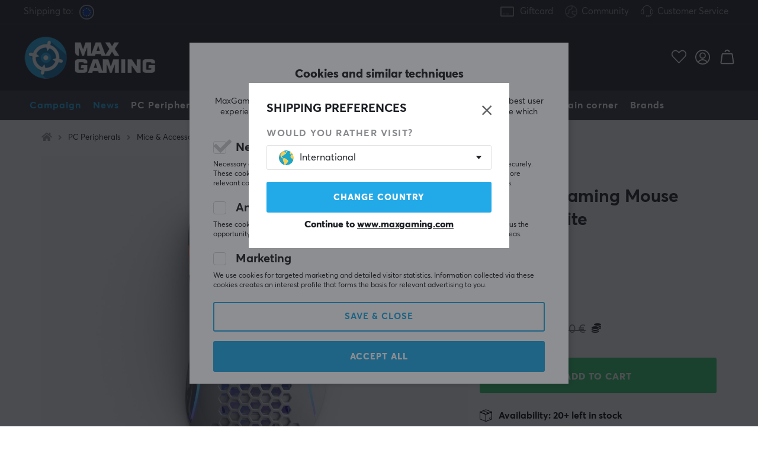

--- FILE ---
content_type: text/html; charset=utf-8
request_url: https://www.google.com/recaptcha/api2/anchor?ar=1&k=6LeL_VgcAAAAANDxfVgsAUWpaIMU1OcKy7PV52vU&co=aHR0cHM6Ly93d3cubWF4Z2FtaW5nLmNvbTo0NDM.&hl=en&v=7gg7H51Q-naNfhmCP3_R47ho&size=normal&anchor-ms=20000&execute-ms=30000&cb=83ehyabp4cx
body_size: 49960
content:
<!DOCTYPE HTML><html dir="ltr" lang="en"><head><meta http-equiv="Content-Type" content="text/html; charset=UTF-8">
<meta http-equiv="X-UA-Compatible" content="IE=edge">
<title>reCAPTCHA</title>
<style type="text/css">
/* cyrillic-ext */
@font-face {
  font-family: 'Roboto';
  font-style: normal;
  font-weight: 400;
  font-stretch: 100%;
  src: url(//fonts.gstatic.com/s/roboto/v48/KFO7CnqEu92Fr1ME7kSn66aGLdTylUAMa3GUBHMdazTgWw.woff2) format('woff2');
  unicode-range: U+0460-052F, U+1C80-1C8A, U+20B4, U+2DE0-2DFF, U+A640-A69F, U+FE2E-FE2F;
}
/* cyrillic */
@font-face {
  font-family: 'Roboto';
  font-style: normal;
  font-weight: 400;
  font-stretch: 100%;
  src: url(//fonts.gstatic.com/s/roboto/v48/KFO7CnqEu92Fr1ME7kSn66aGLdTylUAMa3iUBHMdazTgWw.woff2) format('woff2');
  unicode-range: U+0301, U+0400-045F, U+0490-0491, U+04B0-04B1, U+2116;
}
/* greek-ext */
@font-face {
  font-family: 'Roboto';
  font-style: normal;
  font-weight: 400;
  font-stretch: 100%;
  src: url(//fonts.gstatic.com/s/roboto/v48/KFO7CnqEu92Fr1ME7kSn66aGLdTylUAMa3CUBHMdazTgWw.woff2) format('woff2');
  unicode-range: U+1F00-1FFF;
}
/* greek */
@font-face {
  font-family: 'Roboto';
  font-style: normal;
  font-weight: 400;
  font-stretch: 100%;
  src: url(//fonts.gstatic.com/s/roboto/v48/KFO7CnqEu92Fr1ME7kSn66aGLdTylUAMa3-UBHMdazTgWw.woff2) format('woff2');
  unicode-range: U+0370-0377, U+037A-037F, U+0384-038A, U+038C, U+038E-03A1, U+03A3-03FF;
}
/* math */
@font-face {
  font-family: 'Roboto';
  font-style: normal;
  font-weight: 400;
  font-stretch: 100%;
  src: url(//fonts.gstatic.com/s/roboto/v48/KFO7CnqEu92Fr1ME7kSn66aGLdTylUAMawCUBHMdazTgWw.woff2) format('woff2');
  unicode-range: U+0302-0303, U+0305, U+0307-0308, U+0310, U+0312, U+0315, U+031A, U+0326-0327, U+032C, U+032F-0330, U+0332-0333, U+0338, U+033A, U+0346, U+034D, U+0391-03A1, U+03A3-03A9, U+03B1-03C9, U+03D1, U+03D5-03D6, U+03F0-03F1, U+03F4-03F5, U+2016-2017, U+2034-2038, U+203C, U+2040, U+2043, U+2047, U+2050, U+2057, U+205F, U+2070-2071, U+2074-208E, U+2090-209C, U+20D0-20DC, U+20E1, U+20E5-20EF, U+2100-2112, U+2114-2115, U+2117-2121, U+2123-214F, U+2190, U+2192, U+2194-21AE, U+21B0-21E5, U+21F1-21F2, U+21F4-2211, U+2213-2214, U+2216-22FF, U+2308-230B, U+2310, U+2319, U+231C-2321, U+2336-237A, U+237C, U+2395, U+239B-23B7, U+23D0, U+23DC-23E1, U+2474-2475, U+25AF, U+25B3, U+25B7, U+25BD, U+25C1, U+25CA, U+25CC, U+25FB, U+266D-266F, U+27C0-27FF, U+2900-2AFF, U+2B0E-2B11, U+2B30-2B4C, U+2BFE, U+3030, U+FF5B, U+FF5D, U+1D400-1D7FF, U+1EE00-1EEFF;
}
/* symbols */
@font-face {
  font-family: 'Roboto';
  font-style: normal;
  font-weight: 400;
  font-stretch: 100%;
  src: url(//fonts.gstatic.com/s/roboto/v48/KFO7CnqEu92Fr1ME7kSn66aGLdTylUAMaxKUBHMdazTgWw.woff2) format('woff2');
  unicode-range: U+0001-000C, U+000E-001F, U+007F-009F, U+20DD-20E0, U+20E2-20E4, U+2150-218F, U+2190, U+2192, U+2194-2199, U+21AF, U+21E6-21F0, U+21F3, U+2218-2219, U+2299, U+22C4-22C6, U+2300-243F, U+2440-244A, U+2460-24FF, U+25A0-27BF, U+2800-28FF, U+2921-2922, U+2981, U+29BF, U+29EB, U+2B00-2BFF, U+4DC0-4DFF, U+FFF9-FFFB, U+10140-1018E, U+10190-1019C, U+101A0, U+101D0-101FD, U+102E0-102FB, U+10E60-10E7E, U+1D2C0-1D2D3, U+1D2E0-1D37F, U+1F000-1F0FF, U+1F100-1F1AD, U+1F1E6-1F1FF, U+1F30D-1F30F, U+1F315, U+1F31C, U+1F31E, U+1F320-1F32C, U+1F336, U+1F378, U+1F37D, U+1F382, U+1F393-1F39F, U+1F3A7-1F3A8, U+1F3AC-1F3AF, U+1F3C2, U+1F3C4-1F3C6, U+1F3CA-1F3CE, U+1F3D4-1F3E0, U+1F3ED, U+1F3F1-1F3F3, U+1F3F5-1F3F7, U+1F408, U+1F415, U+1F41F, U+1F426, U+1F43F, U+1F441-1F442, U+1F444, U+1F446-1F449, U+1F44C-1F44E, U+1F453, U+1F46A, U+1F47D, U+1F4A3, U+1F4B0, U+1F4B3, U+1F4B9, U+1F4BB, U+1F4BF, U+1F4C8-1F4CB, U+1F4D6, U+1F4DA, U+1F4DF, U+1F4E3-1F4E6, U+1F4EA-1F4ED, U+1F4F7, U+1F4F9-1F4FB, U+1F4FD-1F4FE, U+1F503, U+1F507-1F50B, U+1F50D, U+1F512-1F513, U+1F53E-1F54A, U+1F54F-1F5FA, U+1F610, U+1F650-1F67F, U+1F687, U+1F68D, U+1F691, U+1F694, U+1F698, U+1F6AD, U+1F6B2, U+1F6B9-1F6BA, U+1F6BC, U+1F6C6-1F6CF, U+1F6D3-1F6D7, U+1F6E0-1F6EA, U+1F6F0-1F6F3, U+1F6F7-1F6FC, U+1F700-1F7FF, U+1F800-1F80B, U+1F810-1F847, U+1F850-1F859, U+1F860-1F887, U+1F890-1F8AD, U+1F8B0-1F8BB, U+1F8C0-1F8C1, U+1F900-1F90B, U+1F93B, U+1F946, U+1F984, U+1F996, U+1F9E9, U+1FA00-1FA6F, U+1FA70-1FA7C, U+1FA80-1FA89, U+1FA8F-1FAC6, U+1FACE-1FADC, U+1FADF-1FAE9, U+1FAF0-1FAF8, U+1FB00-1FBFF;
}
/* vietnamese */
@font-face {
  font-family: 'Roboto';
  font-style: normal;
  font-weight: 400;
  font-stretch: 100%;
  src: url(//fonts.gstatic.com/s/roboto/v48/KFO7CnqEu92Fr1ME7kSn66aGLdTylUAMa3OUBHMdazTgWw.woff2) format('woff2');
  unicode-range: U+0102-0103, U+0110-0111, U+0128-0129, U+0168-0169, U+01A0-01A1, U+01AF-01B0, U+0300-0301, U+0303-0304, U+0308-0309, U+0323, U+0329, U+1EA0-1EF9, U+20AB;
}
/* latin-ext */
@font-face {
  font-family: 'Roboto';
  font-style: normal;
  font-weight: 400;
  font-stretch: 100%;
  src: url(//fonts.gstatic.com/s/roboto/v48/KFO7CnqEu92Fr1ME7kSn66aGLdTylUAMa3KUBHMdazTgWw.woff2) format('woff2');
  unicode-range: U+0100-02BA, U+02BD-02C5, U+02C7-02CC, U+02CE-02D7, U+02DD-02FF, U+0304, U+0308, U+0329, U+1D00-1DBF, U+1E00-1E9F, U+1EF2-1EFF, U+2020, U+20A0-20AB, U+20AD-20C0, U+2113, U+2C60-2C7F, U+A720-A7FF;
}
/* latin */
@font-face {
  font-family: 'Roboto';
  font-style: normal;
  font-weight: 400;
  font-stretch: 100%;
  src: url(//fonts.gstatic.com/s/roboto/v48/KFO7CnqEu92Fr1ME7kSn66aGLdTylUAMa3yUBHMdazQ.woff2) format('woff2');
  unicode-range: U+0000-00FF, U+0131, U+0152-0153, U+02BB-02BC, U+02C6, U+02DA, U+02DC, U+0304, U+0308, U+0329, U+2000-206F, U+20AC, U+2122, U+2191, U+2193, U+2212, U+2215, U+FEFF, U+FFFD;
}
/* cyrillic-ext */
@font-face {
  font-family: 'Roboto';
  font-style: normal;
  font-weight: 500;
  font-stretch: 100%;
  src: url(//fonts.gstatic.com/s/roboto/v48/KFO7CnqEu92Fr1ME7kSn66aGLdTylUAMa3GUBHMdazTgWw.woff2) format('woff2');
  unicode-range: U+0460-052F, U+1C80-1C8A, U+20B4, U+2DE0-2DFF, U+A640-A69F, U+FE2E-FE2F;
}
/* cyrillic */
@font-face {
  font-family: 'Roboto';
  font-style: normal;
  font-weight: 500;
  font-stretch: 100%;
  src: url(//fonts.gstatic.com/s/roboto/v48/KFO7CnqEu92Fr1ME7kSn66aGLdTylUAMa3iUBHMdazTgWw.woff2) format('woff2');
  unicode-range: U+0301, U+0400-045F, U+0490-0491, U+04B0-04B1, U+2116;
}
/* greek-ext */
@font-face {
  font-family: 'Roboto';
  font-style: normal;
  font-weight: 500;
  font-stretch: 100%;
  src: url(//fonts.gstatic.com/s/roboto/v48/KFO7CnqEu92Fr1ME7kSn66aGLdTylUAMa3CUBHMdazTgWw.woff2) format('woff2');
  unicode-range: U+1F00-1FFF;
}
/* greek */
@font-face {
  font-family: 'Roboto';
  font-style: normal;
  font-weight: 500;
  font-stretch: 100%;
  src: url(//fonts.gstatic.com/s/roboto/v48/KFO7CnqEu92Fr1ME7kSn66aGLdTylUAMa3-UBHMdazTgWw.woff2) format('woff2');
  unicode-range: U+0370-0377, U+037A-037F, U+0384-038A, U+038C, U+038E-03A1, U+03A3-03FF;
}
/* math */
@font-face {
  font-family: 'Roboto';
  font-style: normal;
  font-weight: 500;
  font-stretch: 100%;
  src: url(//fonts.gstatic.com/s/roboto/v48/KFO7CnqEu92Fr1ME7kSn66aGLdTylUAMawCUBHMdazTgWw.woff2) format('woff2');
  unicode-range: U+0302-0303, U+0305, U+0307-0308, U+0310, U+0312, U+0315, U+031A, U+0326-0327, U+032C, U+032F-0330, U+0332-0333, U+0338, U+033A, U+0346, U+034D, U+0391-03A1, U+03A3-03A9, U+03B1-03C9, U+03D1, U+03D5-03D6, U+03F0-03F1, U+03F4-03F5, U+2016-2017, U+2034-2038, U+203C, U+2040, U+2043, U+2047, U+2050, U+2057, U+205F, U+2070-2071, U+2074-208E, U+2090-209C, U+20D0-20DC, U+20E1, U+20E5-20EF, U+2100-2112, U+2114-2115, U+2117-2121, U+2123-214F, U+2190, U+2192, U+2194-21AE, U+21B0-21E5, U+21F1-21F2, U+21F4-2211, U+2213-2214, U+2216-22FF, U+2308-230B, U+2310, U+2319, U+231C-2321, U+2336-237A, U+237C, U+2395, U+239B-23B7, U+23D0, U+23DC-23E1, U+2474-2475, U+25AF, U+25B3, U+25B7, U+25BD, U+25C1, U+25CA, U+25CC, U+25FB, U+266D-266F, U+27C0-27FF, U+2900-2AFF, U+2B0E-2B11, U+2B30-2B4C, U+2BFE, U+3030, U+FF5B, U+FF5D, U+1D400-1D7FF, U+1EE00-1EEFF;
}
/* symbols */
@font-face {
  font-family: 'Roboto';
  font-style: normal;
  font-weight: 500;
  font-stretch: 100%;
  src: url(//fonts.gstatic.com/s/roboto/v48/KFO7CnqEu92Fr1ME7kSn66aGLdTylUAMaxKUBHMdazTgWw.woff2) format('woff2');
  unicode-range: U+0001-000C, U+000E-001F, U+007F-009F, U+20DD-20E0, U+20E2-20E4, U+2150-218F, U+2190, U+2192, U+2194-2199, U+21AF, U+21E6-21F0, U+21F3, U+2218-2219, U+2299, U+22C4-22C6, U+2300-243F, U+2440-244A, U+2460-24FF, U+25A0-27BF, U+2800-28FF, U+2921-2922, U+2981, U+29BF, U+29EB, U+2B00-2BFF, U+4DC0-4DFF, U+FFF9-FFFB, U+10140-1018E, U+10190-1019C, U+101A0, U+101D0-101FD, U+102E0-102FB, U+10E60-10E7E, U+1D2C0-1D2D3, U+1D2E0-1D37F, U+1F000-1F0FF, U+1F100-1F1AD, U+1F1E6-1F1FF, U+1F30D-1F30F, U+1F315, U+1F31C, U+1F31E, U+1F320-1F32C, U+1F336, U+1F378, U+1F37D, U+1F382, U+1F393-1F39F, U+1F3A7-1F3A8, U+1F3AC-1F3AF, U+1F3C2, U+1F3C4-1F3C6, U+1F3CA-1F3CE, U+1F3D4-1F3E0, U+1F3ED, U+1F3F1-1F3F3, U+1F3F5-1F3F7, U+1F408, U+1F415, U+1F41F, U+1F426, U+1F43F, U+1F441-1F442, U+1F444, U+1F446-1F449, U+1F44C-1F44E, U+1F453, U+1F46A, U+1F47D, U+1F4A3, U+1F4B0, U+1F4B3, U+1F4B9, U+1F4BB, U+1F4BF, U+1F4C8-1F4CB, U+1F4D6, U+1F4DA, U+1F4DF, U+1F4E3-1F4E6, U+1F4EA-1F4ED, U+1F4F7, U+1F4F9-1F4FB, U+1F4FD-1F4FE, U+1F503, U+1F507-1F50B, U+1F50D, U+1F512-1F513, U+1F53E-1F54A, U+1F54F-1F5FA, U+1F610, U+1F650-1F67F, U+1F687, U+1F68D, U+1F691, U+1F694, U+1F698, U+1F6AD, U+1F6B2, U+1F6B9-1F6BA, U+1F6BC, U+1F6C6-1F6CF, U+1F6D3-1F6D7, U+1F6E0-1F6EA, U+1F6F0-1F6F3, U+1F6F7-1F6FC, U+1F700-1F7FF, U+1F800-1F80B, U+1F810-1F847, U+1F850-1F859, U+1F860-1F887, U+1F890-1F8AD, U+1F8B0-1F8BB, U+1F8C0-1F8C1, U+1F900-1F90B, U+1F93B, U+1F946, U+1F984, U+1F996, U+1F9E9, U+1FA00-1FA6F, U+1FA70-1FA7C, U+1FA80-1FA89, U+1FA8F-1FAC6, U+1FACE-1FADC, U+1FADF-1FAE9, U+1FAF0-1FAF8, U+1FB00-1FBFF;
}
/* vietnamese */
@font-face {
  font-family: 'Roboto';
  font-style: normal;
  font-weight: 500;
  font-stretch: 100%;
  src: url(//fonts.gstatic.com/s/roboto/v48/KFO7CnqEu92Fr1ME7kSn66aGLdTylUAMa3OUBHMdazTgWw.woff2) format('woff2');
  unicode-range: U+0102-0103, U+0110-0111, U+0128-0129, U+0168-0169, U+01A0-01A1, U+01AF-01B0, U+0300-0301, U+0303-0304, U+0308-0309, U+0323, U+0329, U+1EA0-1EF9, U+20AB;
}
/* latin-ext */
@font-face {
  font-family: 'Roboto';
  font-style: normal;
  font-weight: 500;
  font-stretch: 100%;
  src: url(//fonts.gstatic.com/s/roboto/v48/KFO7CnqEu92Fr1ME7kSn66aGLdTylUAMa3KUBHMdazTgWw.woff2) format('woff2');
  unicode-range: U+0100-02BA, U+02BD-02C5, U+02C7-02CC, U+02CE-02D7, U+02DD-02FF, U+0304, U+0308, U+0329, U+1D00-1DBF, U+1E00-1E9F, U+1EF2-1EFF, U+2020, U+20A0-20AB, U+20AD-20C0, U+2113, U+2C60-2C7F, U+A720-A7FF;
}
/* latin */
@font-face {
  font-family: 'Roboto';
  font-style: normal;
  font-weight: 500;
  font-stretch: 100%;
  src: url(//fonts.gstatic.com/s/roboto/v48/KFO7CnqEu92Fr1ME7kSn66aGLdTylUAMa3yUBHMdazQ.woff2) format('woff2');
  unicode-range: U+0000-00FF, U+0131, U+0152-0153, U+02BB-02BC, U+02C6, U+02DA, U+02DC, U+0304, U+0308, U+0329, U+2000-206F, U+20AC, U+2122, U+2191, U+2193, U+2212, U+2215, U+FEFF, U+FFFD;
}
/* cyrillic-ext */
@font-face {
  font-family: 'Roboto';
  font-style: normal;
  font-weight: 900;
  font-stretch: 100%;
  src: url(//fonts.gstatic.com/s/roboto/v48/KFO7CnqEu92Fr1ME7kSn66aGLdTylUAMa3GUBHMdazTgWw.woff2) format('woff2');
  unicode-range: U+0460-052F, U+1C80-1C8A, U+20B4, U+2DE0-2DFF, U+A640-A69F, U+FE2E-FE2F;
}
/* cyrillic */
@font-face {
  font-family: 'Roboto';
  font-style: normal;
  font-weight: 900;
  font-stretch: 100%;
  src: url(//fonts.gstatic.com/s/roboto/v48/KFO7CnqEu92Fr1ME7kSn66aGLdTylUAMa3iUBHMdazTgWw.woff2) format('woff2');
  unicode-range: U+0301, U+0400-045F, U+0490-0491, U+04B0-04B1, U+2116;
}
/* greek-ext */
@font-face {
  font-family: 'Roboto';
  font-style: normal;
  font-weight: 900;
  font-stretch: 100%;
  src: url(//fonts.gstatic.com/s/roboto/v48/KFO7CnqEu92Fr1ME7kSn66aGLdTylUAMa3CUBHMdazTgWw.woff2) format('woff2');
  unicode-range: U+1F00-1FFF;
}
/* greek */
@font-face {
  font-family: 'Roboto';
  font-style: normal;
  font-weight: 900;
  font-stretch: 100%;
  src: url(//fonts.gstatic.com/s/roboto/v48/KFO7CnqEu92Fr1ME7kSn66aGLdTylUAMa3-UBHMdazTgWw.woff2) format('woff2');
  unicode-range: U+0370-0377, U+037A-037F, U+0384-038A, U+038C, U+038E-03A1, U+03A3-03FF;
}
/* math */
@font-face {
  font-family: 'Roboto';
  font-style: normal;
  font-weight: 900;
  font-stretch: 100%;
  src: url(//fonts.gstatic.com/s/roboto/v48/KFO7CnqEu92Fr1ME7kSn66aGLdTylUAMawCUBHMdazTgWw.woff2) format('woff2');
  unicode-range: U+0302-0303, U+0305, U+0307-0308, U+0310, U+0312, U+0315, U+031A, U+0326-0327, U+032C, U+032F-0330, U+0332-0333, U+0338, U+033A, U+0346, U+034D, U+0391-03A1, U+03A3-03A9, U+03B1-03C9, U+03D1, U+03D5-03D6, U+03F0-03F1, U+03F4-03F5, U+2016-2017, U+2034-2038, U+203C, U+2040, U+2043, U+2047, U+2050, U+2057, U+205F, U+2070-2071, U+2074-208E, U+2090-209C, U+20D0-20DC, U+20E1, U+20E5-20EF, U+2100-2112, U+2114-2115, U+2117-2121, U+2123-214F, U+2190, U+2192, U+2194-21AE, U+21B0-21E5, U+21F1-21F2, U+21F4-2211, U+2213-2214, U+2216-22FF, U+2308-230B, U+2310, U+2319, U+231C-2321, U+2336-237A, U+237C, U+2395, U+239B-23B7, U+23D0, U+23DC-23E1, U+2474-2475, U+25AF, U+25B3, U+25B7, U+25BD, U+25C1, U+25CA, U+25CC, U+25FB, U+266D-266F, U+27C0-27FF, U+2900-2AFF, U+2B0E-2B11, U+2B30-2B4C, U+2BFE, U+3030, U+FF5B, U+FF5D, U+1D400-1D7FF, U+1EE00-1EEFF;
}
/* symbols */
@font-face {
  font-family: 'Roboto';
  font-style: normal;
  font-weight: 900;
  font-stretch: 100%;
  src: url(//fonts.gstatic.com/s/roboto/v48/KFO7CnqEu92Fr1ME7kSn66aGLdTylUAMaxKUBHMdazTgWw.woff2) format('woff2');
  unicode-range: U+0001-000C, U+000E-001F, U+007F-009F, U+20DD-20E0, U+20E2-20E4, U+2150-218F, U+2190, U+2192, U+2194-2199, U+21AF, U+21E6-21F0, U+21F3, U+2218-2219, U+2299, U+22C4-22C6, U+2300-243F, U+2440-244A, U+2460-24FF, U+25A0-27BF, U+2800-28FF, U+2921-2922, U+2981, U+29BF, U+29EB, U+2B00-2BFF, U+4DC0-4DFF, U+FFF9-FFFB, U+10140-1018E, U+10190-1019C, U+101A0, U+101D0-101FD, U+102E0-102FB, U+10E60-10E7E, U+1D2C0-1D2D3, U+1D2E0-1D37F, U+1F000-1F0FF, U+1F100-1F1AD, U+1F1E6-1F1FF, U+1F30D-1F30F, U+1F315, U+1F31C, U+1F31E, U+1F320-1F32C, U+1F336, U+1F378, U+1F37D, U+1F382, U+1F393-1F39F, U+1F3A7-1F3A8, U+1F3AC-1F3AF, U+1F3C2, U+1F3C4-1F3C6, U+1F3CA-1F3CE, U+1F3D4-1F3E0, U+1F3ED, U+1F3F1-1F3F3, U+1F3F5-1F3F7, U+1F408, U+1F415, U+1F41F, U+1F426, U+1F43F, U+1F441-1F442, U+1F444, U+1F446-1F449, U+1F44C-1F44E, U+1F453, U+1F46A, U+1F47D, U+1F4A3, U+1F4B0, U+1F4B3, U+1F4B9, U+1F4BB, U+1F4BF, U+1F4C8-1F4CB, U+1F4D6, U+1F4DA, U+1F4DF, U+1F4E3-1F4E6, U+1F4EA-1F4ED, U+1F4F7, U+1F4F9-1F4FB, U+1F4FD-1F4FE, U+1F503, U+1F507-1F50B, U+1F50D, U+1F512-1F513, U+1F53E-1F54A, U+1F54F-1F5FA, U+1F610, U+1F650-1F67F, U+1F687, U+1F68D, U+1F691, U+1F694, U+1F698, U+1F6AD, U+1F6B2, U+1F6B9-1F6BA, U+1F6BC, U+1F6C6-1F6CF, U+1F6D3-1F6D7, U+1F6E0-1F6EA, U+1F6F0-1F6F3, U+1F6F7-1F6FC, U+1F700-1F7FF, U+1F800-1F80B, U+1F810-1F847, U+1F850-1F859, U+1F860-1F887, U+1F890-1F8AD, U+1F8B0-1F8BB, U+1F8C0-1F8C1, U+1F900-1F90B, U+1F93B, U+1F946, U+1F984, U+1F996, U+1F9E9, U+1FA00-1FA6F, U+1FA70-1FA7C, U+1FA80-1FA89, U+1FA8F-1FAC6, U+1FACE-1FADC, U+1FADF-1FAE9, U+1FAF0-1FAF8, U+1FB00-1FBFF;
}
/* vietnamese */
@font-face {
  font-family: 'Roboto';
  font-style: normal;
  font-weight: 900;
  font-stretch: 100%;
  src: url(//fonts.gstatic.com/s/roboto/v48/KFO7CnqEu92Fr1ME7kSn66aGLdTylUAMa3OUBHMdazTgWw.woff2) format('woff2');
  unicode-range: U+0102-0103, U+0110-0111, U+0128-0129, U+0168-0169, U+01A0-01A1, U+01AF-01B0, U+0300-0301, U+0303-0304, U+0308-0309, U+0323, U+0329, U+1EA0-1EF9, U+20AB;
}
/* latin-ext */
@font-face {
  font-family: 'Roboto';
  font-style: normal;
  font-weight: 900;
  font-stretch: 100%;
  src: url(//fonts.gstatic.com/s/roboto/v48/KFO7CnqEu92Fr1ME7kSn66aGLdTylUAMa3KUBHMdazTgWw.woff2) format('woff2');
  unicode-range: U+0100-02BA, U+02BD-02C5, U+02C7-02CC, U+02CE-02D7, U+02DD-02FF, U+0304, U+0308, U+0329, U+1D00-1DBF, U+1E00-1E9F, U+1EF2-1EFF, U+2020, U+20A0-20AB, U+20AD-20C0, U+2113, U+2C60-2C7F, U+A720-A7FF;
}
/* latin */
@font-face {
  font-family: 'Roboto';
  font-style: normal;
  font-weight: 900;
  font-stretch: 100%;
  src: url(//fonts.gstatic.com/s/roboto/v48/KFO7CnqEu92Fr1ME7kSn66aGLdTylUAMa3yUBHMdazQ.woff2) format('woff2');
  unicode-range: U+0000-00FF, U+0131, U+0152-0153, U+02BB-02BC, U+02C6, U+02DA, U+02DC, U+0304, U+0308, U+0329, U+2000-206F, U+20AC, U+2122, U+2191, U+2193, U+2212, U+2215, U+FEFF, U+FFFD;
}

</style>
<link rel="stylesheet" type="text/css" href="https://www.gstatic.com/recaptcha/releases/7gg7H51Q-naNfhmCP3_R47ho/styles__ltr.css">
<script nonce="WSl4MXmpZ-95wSdkjfvZ_Q" type="text/javascript">window['__recaptcha_api'] = 'https://www.google.com/recaptcha/api2/';</script>
<script type="text/javascript" src="https://www.gstatic.com/recaptcha/releases/7gg7H51Q-naNfhmCP3_R47ho/recaptcha__en.js" nonce="WSl4MXmpZ-95wSdkjfvZ_Q">
      
    </script></head>
<body><div id="rc-anchor-alert" class="rc-anchor-alert"></div>
<input type="hidden" id="recaptcha-token" value="[base64]">
<script type="text/javascript" nonce="WSl4MXmpZ-95wSdkjfvZ_Q">
      recaptcha.anchor.Main.init("[\x22ainput\x22,[\x22bgdata\x22,\x22\x22,\[base64]/[base64]/UltIKytdPWE6KGE8MjA0OD9SW0grK109YT4+NnwxOTI6KChhJjY0NTEyKT09NTUyOTYmJnErMTxoLmxlbmd0aCYmKGguY2hhckNvZGVBdChxKzEpJjY0NTEyKT09NTYzMjA/[base64]/MjU1OlI/[base64]/[base64]/[base64]/[base64]/[base64]/[base64]/[base64]/[base64]/[base64]/[base64]\x22,\[base64]\\u003d\x22,\x22wo9aw7kmAXAow4AfZTPCusO9ER1fwobDrjLDssKnwp/CuMK/wpXDr8K+EcKhYcKJwrkYKAdLHRjCj8KZQcOVX8KnJsKuwq/[base64]/CqGDDvkXCncKkZsOMwqhgQMKqw6c+Z8O/[base64]/DlsK1CQ7CnzAZBcOcw4XDu8Kkc0HDq2PCgcKsFcOjHW7DtMO/[base64]/[base64]/RMOXwrQmA8KdFV4jSsOYw4DDh8OVw4PCp3LCu8KKwpnDt3rDtU3DoDjDkcKqLHHDtSzCnzXDsANvwr9mwpFmwo7DliMXwpXCr2Vfw4jDkQrCg0bCtUPDkcK0w7kYw5nDhMKIEjjCjlnDnTJsN1LCvcO3wqfCuMOTN8Khw7kVwrDDvTARw4/CtEFVScKJw4TCv8KjSsKew4wbwrrDvMOKasK5w67Chx/Cl8OtD05aVAVWw7jChzDCoMKVwo5Qw63ChMKdwo3Cu8Onw6l1Dy4SwrkkwpkqJSoEZcKcc2jCoTx/[base64]/CrMO1w4vDjArCtl81w70ecDfCggVMasO7w4hMw6fDkcK7YQgsHcOCLcO/[base64]/[base64]/[base64]/CjcOFXcO6w7Y/[base64]/[base64]/wrrDhRsJw5nDmMKpw4jDsMKyw4MAwpnCv8OpwplgIkJSKmUtaATCgx5ONkcvUwE+wrYTw6pkeMKUw5gTK2PDmcOkQ8Ojw7UTw7VSwrrCu8KLOHdFdhfDtGwgw53CjygrwoDDucONT8OtDzjDsMKJYF/DtkAQU3rDqcKww7AKRsO7wrMWw7gxwqJyw4zCv8Kye8Oawo0Ww6EvZsOdI8KbwrnDosKCJlN+w5vCr149LW18RsKwaidQwrvDvUPCmAZva8OSY8KiM2HClk/DpcOGw4zChMO6w4EuJAPCtRh8w4ZnWAoTJsKGfkp1A1PCtBVKXAt6V2VFelMFFgvDlUE4H8K8wr1fw4TCv8KqFcOdw7obwrh6WlDCq8O3wpRsGyfCvhF1wr3Dl8KFK8O0wrtpBsKrwp/Dp8Kow5PDvTnDnsKswpZPYj/DnsKWTMKwAMKibyFUIwAXEmnCrMKTw5LCnjjDhsKGwpVOBMODwr9EH8K1a8OKFsODPFjCpxPCscKqSzTCmcK2NGxkXMKqeEt2bcO+DzjDo8K3w5Iww5TCicKqwqIXwrI9w5PDiXrDjX/CnsKEOsKcUR/CkMKKDkvCsMKBcsODw6s3w7pqbk4Yw6U7HDfCgcKgw7fDml5GwrV5b8KQGMO9PMKewrc/D1RVw5vDtMKXR8Kcw5fCqsOhTWZ8QsOfw5XDg8KWwqDCmsKfHWTCisOXw73Cg1PDvSXDqgkddwHDnsOAwqghJ8K8w7B6NcOKYsOiw4IiHynCvFnCpGvDhDnCicOxG1TDhCIMwqzDtTDCv8KKDy9nwovCpMOhw7h/[base64]/DtgAMBcKCXMKpbwMSw6DDjzxWc8K+w7hLwpgUwodnwpo2w6XCmsOZbsKUDsOkK09EwqJiw4lqw5/Di0x4RV/DqgJ8LBYcw49eIE42woBQHF7DnsOfTh8QNhFtw7TCu0FTfMK6wrYqw5LCncKvFVMww5zDkCpWw7UANH/Ctm5qEMOvw5dFw6TCn8KIesODEi/DjWh4wrvCmMKUaHl/[base64]/CqELDlG5DLMKEKBUlw6wXDQ96eMOCwo/Cl8OnT8K0wpHCoEFFwoJ/[base64]/CmkvCisKAMABfQcKJFgTCinTCs3xuYgY0w7zCi8KkwovCgVvDhcO0wpEgf8Oiw6XCjF/CssKpQ8K/w6cjHsKswpHDvGHDuBLCp8KTwrDCmjvDmsKxRsOFw6bCiHRpA8K0wodpNsOCQSptQ8Kwwqs1wpdsw5jDvU0qwpjDoHZlLVM4NcKjIhQZGnzDgkNOcwpQIC0UOWfDoTDCrFPCqC7DqcKccTPClSXDk1Acw7/DsSNRwoE5wpnCjW/DvXJNbGHCnnAAwrLDjEnDgcO4UD3CvlBKw6shGWjDg8Otw6BLw4rDvAoFLD46wqYYesOVPF3CusOnw4wwUcKeH8Okw5MIwqV+wp9sw5DCvMK4VjrChR7CnMOMacOYw48fw7PDlsO1wqTDnQTCuWTDinkeO8K/w6UZwoZMw68Df8KeQsO2wpPDnMOqTxDCjwHDisOmw6PCmFnCrsK9wpldwoB3wpoUwqdgcsO/XVXCrsOdZE0TBMKlw6hUQ00hwoUMw7PDtmVTWcKIwqQ/w7JaDMOifMKkwrjDmsKfRnHCviLChVjDqsOlKMKaw4EcFRfClDHCisOuwrPCjsKhw6fCnHDCg8KIwq3DgsOLw6zCl8OdH8KVVBAhKhfCusOaw4nDlSZTcj53NMOmfjYVwq3DqRfDusOAwqLDgsK+w4/DjRPDkho4w7rCkj3DlkQ7w5rCq8KKYcKcw63DlsOowp8Twottw6HCqEcuw7lhw4lQS8KUwr3Dr8OqD8KwwozCqBTCv8Knw4nCq8Kxc23CpsONw51Ew6F+w7Njw7IBw6HCq33CgsKfw6TDr8O/[base64]/[base64]/Cj1/CqcKHYsOwaA0kwpsTbMKrUx7CqBAWW8OBCcKdVMKDR8OTw53DksOvw7fClcOgDMOfb8OWw6PCgkMYwr7DuyfDisKDTUjDnEcFMsO2UcOFworCvxYCf8KddcObwoYQa8O/[base64]/DnFlwo7DigPCrcO3w5rCnS/DjcOqVMOsBMKZw54MZEMCw6lzwrI+YDrDgVzCin/Dng3CsAbDpMKfdcOaw60EwrvDvGbDgcKYwp1ywqPDoMO/[base64]/DkHLCqcOow63CjXBHwpoWDwhwIcOEEU3DinIec1LDj8KTwovCjsKcfj/DksOYw68SJsKcw5rDhsOkw6fCscKwdMOlw4l1w6wTwpnCpcKrwr/Cu8KhworDlcOKwrvCp0ZGJR/CjcOwbMKjJQ1LwoFhwrPCuMKIw4bDhRzDhcKaw4fDtydVDWNSNXXCt0DCmsODwp1jwog/LMKTwo/CusOFw4s6w4gOw6sywpdRw75ICMOwBsKCEcO6UcKaw78fE8OXXMO3wobDgQrCtMO4CXzCgcK0w4BBwqdjUUV8eDDDoEN2woPDo8OqR0IJwqfClijCtAQudsKtc211JhkfKMOuVVZlesO5EcOYVmzCmsOMLV3DmMKzw5B1R1bCo8KOwp3Ds3bDq0/DlHVew7nChcK2DsOqQ8KuXVnDqsOdTsO/wqDDmD7Cuy4AwpLClcKQw4nCuSnDmFbDvsOkSMKvJUwbL8Kzw47CgsKHwrFuwpvDqsOWecKaw7ZqwpJFUyXDhMO2w40jbXZ2wo9yLhTClwXCoSHCvDRWw7YxWMKqwovDkD9kwoBsP1/DlQTCksO8OF9MwqMUYMKqw54/BcOCwpM3XVfDolLDsh8gw6rDpsKiwrQAw6N9dDbDiMO6woLDkSMMwqLCqA3Dp8OYPkFUw6JlD8OxwrVQM8OMcMKbAsKvwq3CmsK0wrAONcKzw7s8KzbClTkvNXvDoh9ma8KZLsO/OC8Xw5lYworDjsOQRcOuw5nCicOzW8OjU8OiXsKnwpnDm3XCsjIDGSIYwrLDlMK3K8Kdwo/[base64]/[base64]/[base64]/[base64]/[base64]/[base64]/w7LDm23DnylLw5EEKMKOAMOIECIQwoDDtCHDo8OaKnnCsm1QwonDjcKgwpY4L8OsbnrCusK0WHXCt2h1asK6J8KcwqnDvMKdZMOcN8OLEnFJwofCkMKYwr/DjMKfZQjDkcO9w45UCMKRw6TDgsKtw5haOjXCi8OQIl47WyHDnMOBw6jCpMKZbGpxWcOlG8Ovwp0hwrtBfXHDpsOqwpoXw5TCv33DsW/DncKlVcKsRyM/[base64]/Co2BZHMOpPsKiYcOLG8KHWMKEw5RQPktIZjTCg8OvOzzCocKdwoTDpz3CmcK5w6kla17CsUTCl3lGwqMcZsKif8O8wp9ecUMBVMKWwoB/BMKaQx/[base64]/wr8XYSnCj8KwwqlRd8KKwpQBQsKYwrc7wpfCiyl4EMKswpzCpcOiw7ZjwrfDoDjDkU8BEkwqXUnDvsKiw49Gf0wYw7rDiMK1w4/CoEPCrcOyXykRwq7DnG0BHsKwwq/DncOncsOkJcOAwprDs11FNU/[base64]/Dil3DicKvZSXDv0XCusOXeMKpZ8OZwr3Cn0sTw5Q4wos+B8KpwpR3wrPDv2nDpMKEEHbCrQQoY8KMEFHDqjETF2t8Q8KKwpHCrsK9w7d7IHfCvMKwQBEbwq4WNWHCnEPCscK9aMKDbsOXH8Kyw4vCnSXDt3HCg8OTwrhDwosjGMKYwqXCqxrDp0bDo03Cv07Djg/CmUrDgTpxXEPCuAIuQy9wM8KHXzPCgcO3wrrDk8Kfwp9Tw4kyw63DpW7ChWFVR8KJISYTVRzChMOTNBvDvsO9wrTDuzx3PF/CtsKZwpJXNcKnwqEewp8GNMO3ZTw1PsOfw58vXlhAwqM1ccODwqUqwqtZPcOtTjbDjMOYw6kxw6LCi8OUJMKZwoZuGMKlZ1fCqH7CpErCp3Vsw6onfRBNJD/[base64]/CnUDDusK5CsKrYXYoEQLDvsO2w6DDmFnCuTnDkcORwrgBMMONwr3CvTPCpSgNwoBqAsKrwqbCmMKrw4zDvcOmbBXDiMO6MBbChToAMcKaw6kQDkxuICcew5lEw7o8MHA/wqjDm8O5bUDClCgDFMONQXTDm8KCKcO2wr0rP1vDucKGd0jCsMK/[base64]/CoCR/PFsVwpMRVCTDsVdkw5bCicKswpgPwqnDvcOmwqzCm8OYP1XCjFTCuADDpsKkw71Ze8KaRMKAwqJmJhTCl2jChyM5wpNDFR7CpcKkw4jDmTsBP3JowoRFwoB4wqdCHBPDpkrDmUpvw6xYw5ciw6tRworDtn/DnMKNw6DDjsKRTWM3w7/DgVPDs8KpwqDDrGXCvW91Cj1ywqzDgE7CqSxuAMOKS8Ovw5c8DcOLw6jDocOuG8O+IglbO1w6bMKqVcKVw79FGR7CuMKrwo93LBsHw4U3YADCkjHDjHE7w6nDl8KeCw7Cqi40VcOCPMOSw4XDkwshwp9Kw4PCjUZLDsO/wqzCoMOUwpTCv8KWwpFgG8KLwplGwrPDlUolQF8oV8KKwqnDk8Ogwr3CsMO3NFkGdXp/KMK4w4hTwqxOwrXDpcOGw5nCthBLw5x0wrrDssOvw6PCtcK1Cjg+wo4lNRsPwrHDrh4/wp1Ow5/DosKywrAVZ3csSMOvw69kwoMRRytMa8Oaw7YPMHwWXjzCrUbDjAAIw7DChVnDmMOhAUhuYMKpwo/Dm3zDpl8pVAPClMKww44ewr0OY8KawoXDl8KFwrTDhMOHwqrCh8KsLsOCwqbCswjCisKywpcpVsKpI1lUwqPCj8Ozw4jCtwHDgGNbw5rDulYowqJHw6bDgMORFRDCuMOnw69Qw53Cp3IGQTrChHTDu8KDw5LCq8KDOsKfw5ZOGMOow4LCjsO0RDvDrn3DrW5Ywr/Dgg/CnMKLXSgFBVnCiMKYaMOjfiDCvgjCu8Ojwr8wwrjCoS/Dk21tw4PDi0vCnjTDrsOjUMKtwo7DvB04J3XDok8xAcOBTsOCTERsGTrDp1EkM2vChQp9w59SwqzDtMOyMsOqw4PCjcOzw4/DoX5wIMO1X3HCqV0Yw7bCucKQSFE9ZcKvwpg1w48oKiXDkMKAXsKOVlzCg2jDusK9w7dZK1EFY0xww79+wqAywr3DgMKZw5/CsiXCsR19fMKdw4oONAPClMOEwqNgCnpvwpAPeMKjXwTCl1wxwpvDnFfCo2UVam4rMizDsy8LwrDDtMOlDwl/NMK8wp9RWsKUw4HDu20xMkEECcOgTMKwwpHDrsKUwrocw7jCnxDDiMKJw4gTw5dMwrEzU1jCqFsgw5rDrXbDu8KKCMKJwp08w4jCgMK/[base64]/[base64]/DicKhw7Z2XXDDocOcwq4Va8OCwq3DtMKTM8OpwqXDm1Uuw5DDq29FDsOMwpPCocOkN8K6PMOzw7ddc8Klw7kAWsOcwp7CljDCl8K8dn3CtsOqA8OlIcOEwo3DmcKWfX/DlcOHwobCgcOkXsKEwqzDi8OEw59awpIdKUhGw6tiFWgOXHzDs0XDpcKrBcKjdsOww605PMOgPMKww4wnwqPCssKEwqrDigDDssK7c8KAaGxQQQXCosOSHsKawr7DssKgw5Etw5PDqhM5WU7CsAAnb1cmOU48w5A7HMO7wpE3LyXCijfDkcKewoBLwoVsI8KrEE/DslQJesKqWDcJw5bCpcOgbMKRRVl8w7BUJnfCksORQA7DnShiwpbCpsKdw4gIw5/DjsK7U8OjcnDDmGzCnsOow4rCvWgywq7DjMOTwqfDnzAqwokFw7c3ccK/I8KywqTDuHZHw7IKwqzCrw8DwoHDtcKoSivDmcO6CsOtJzQyD1vClitOwpvDmcOuCcOywrrCu8KPEx4cw7V7wpEudsOlCcKmNDQkBcKCWD06woIGCMK4w5LCilw9fsK1TsOLAsKbw7QewqY4wqbDiMOpw57CgygMG2zCk8Ksw6MOw5cvFAnDsQDDs8O1MAjDqcK7wo/Co8Kew5LDmQ1JfFcew4d3wpbDjcKFwqkwF8O4wqLDqy1XwrzCv3XDtmrDk8KAw5sBwr4iJ0xPwrBlOMK5woMKQz/[base64]/wqjDggtANA9Vw77DgUgBEMOxw6Eswp7Do8O+dSoCIcKtCQrCkl/CtsOLMcKDfjfCm8OUw7rDpgnCrMKZShEiw6lbUATChldOw6BOGMKfwotHP8O1QhzCu09uwpwOw7TDr2NwwrlwKMKdZVbDvCvCs3dwGE4PwrJNwpvDinxYwolrw51KYzHCpMOyFMOgwqvCsGtxbV5vTCnDpMOswqvDgcKGw4sMacOHREdIwr7Dnyd/w4HDnsKFFh/DusKpwooNIULDtSlUw64gwrbClkttFsO2ZFlWw7UHE8KCwq4Aw5wRcMO2SsOcwrdTDA/Cun3CtMKMKcKHEMKePMKDw7fCq8Kowp9iw47DsE4Rw47Dgg/CrGdMw7MxKMKUBynCtsOgwofCs8OiZMKcCsKpOls8w4pIwrhYK8OKwp7Dv2PDjX1CEcKRJsK2wpnCt8KuwrTCl8Ojwp7CuMK8d8OLHDEqJ8OiL2nDi8ORwqolTws4Vl/DhcKww6HDvT1Qw7dfw7EhYAPDkcO+w5PCn8Khwr5PLsOZwoTDqV3DgsKHRBoMwpzDvkwHGsOww6YKw7gHU8KJSyNVElp/woVlwoHCslsuw7LCisOCLGXDicO9w6jCpcOZw53CmsKLwrMxwqp1w53Cu0F5wo/CmElCwqDCisKowoRawprDkzAHwpzCrU3CosKWwrYrw4AqScOVOHBQwrrDuU7CuVfDmk/[base64]/f8O/[base64]/[base64]/DgRRhBMK+W8KqDcK5dxh6EcKyQ8OXw4pueyfDjn/[base64]/QEjCoMObR0plwpbChlJsw43DqsOmUsOfw5/ClMO4fHwmNMOLwrItG8OpQ1kBG8Obw7bCq8Ojw4jCtMKAHcKYwoUiF8KNw4zCjz7DqcKla2XDr11Cw75zwq7Cq8O7wqN9Yz/DtMOZOy9POThNwp3DhwlDw5jCqsKhdsO3F1RVw40AXcKdw7/CksO0wpvCv8O/SXB9ADBpJHg+wpbCqF5kUMOywoYJwotDFcOJNsKFIsKFw5zCoMK5DsOLwrXDoMK1w7ASwpJgw6QdZ8KSTRhFwrnDiMO7wozCnsOJwoTDsS3ClXrDncOHwpFmwovCjcK/fcKlwqBTUcOdw5zCnkw2HMKAwr4sw7kjwoPDvsK/wo1LOcKFTsKSwq/[base64]/wrXCl8O5XcKte8OawoFxQ3Fewq/Cg8OIwpkUN0rDgsKSw47DgWczw43DusO8UXHDg8OXEGjCpMOUND7CuFQfwp3CnyXDm2BRw6BmOsKmKkAkwq3ChMKTw5XDi8KUw7TDm2NtMcKew7/Cl8KFP0JLw4nDsFFDw53Dg1RAw4XDmsOsC2zCnVnCicKXOVRww5HCu8K3w7gswo/CocOVwqBVw6/CkMKfH3ZZdQRhKMKhw4bDtmUpwqZRHEjDj8O+ZMO8M8OYbh11wrvDqxl4wpjClDXDocOGw4wxf8OhwrEkQMKaRcOMwpwvwpnCkcKAWk7DlcKjw6/[base64]/B8Omw4JlZsKONsKVaD4xXylSwpPDjsKmExQ+EcONw7s8w5QOwpIzGhoWXWwSUsKWasKNw6nDmcKlwpDDqG3Cv8OBM8KfLcKHRMKVw6zDj8Kww6zCnynDijkfFQwzamLCh8OMBcOVccKvCsKTw5AeDjIBcWnChxHCrWVSwp/ChiRgY8KtwoLDisKvwq81w5tyw5jCscKWwrnCucOWMsKRw7HDvcOUwqolYh3CuMKTw57CqcO0K2DDlcO9wpXDncK9PErDiQ0lwqVzBMK/wpHDswlpw4I5csOMc3wkeFFEwobDhgYPHcOMTsK7BWwyfURTOMOkw6PChcKzU8KvJgpJOGPDpgxNdxXCg8Kfwo/CukbDqSLDlsKQw6vDtnrDpwXDvcKQN8OuY8Klw4LCrcK5D8KqZsKDwobCgRLDnFzCpUFrw4LCm8OUcihfwpPCk0J7w4Nlw5hOwogvBGEqw7QBw6loCXlTfEnDqkbDrsOgUSdJwosLXAnClm00e8O4RMOWw4fCtXHCg8KzwqLDncOFV8OOfxbCkAFgw7XDvG/DuMOnw4ISwpDDisKzJgzDohUtwrzDoC59ZRjDosO+wp9Yw6PDm15mBMKAw4xEwp7DusKFwrTDm1EJw4/[base64]/ClsOzDCpZw6DCg8KoMDJGwpzCijTCpiAIHSrCkU9hITrCgjbCtTlOQWvCusOqwq/[base64]/cE5+d8KXb8ONwo3CkAvCu8OVw5dFwqjCgSHClMOoBMOHIcOfdXpKSjsOw4QqMSDCgMKND3MMw4vCsF5dQcKuIk/Djk/Ct1N1f8OOLCzDksOrwq7CvHkdwq/Dkg5+G8OkK1EJX17CrcKGwo4XThTDmsKrwqvDgMK7wqUSw5TDlsKCw7nDm2zCt8KQw6vDhDTCmcOvw67DvsKCH0fDs8OuKsOEwo0qZ8KAG8OJOMKQIEopwpg/[base64]/DqsKZA8KZw6khCh7CnnTDnjXCk1MDwp7CuhE1wpXDssOdwqdkwqsuNU3DrMOJwoM+TC8gNcKCw6jDmsK+DcKWF8KVwrxjPsOZw7fCq8KYKhcqw5DCpn8QQFdvwrjChMOLH8Kwf0jChQh/[base64]/w5BZTMK6w68Hw5cHwpvDocOPBALDvy7CucOVw7TCtF9nCcOcw6jCry47LSvDqjQqwrMlIMOcwroQVDnCnsKCShhpw5p+WMKOw7PCj8KtXMKSdMKBwqDCosKoEhgVwrEce8KwbcOewq7Ci3nCucO+w7jCsQgWLcO/JgLCux4/w5VRWih4wrTCo2djw7DCsMOyw4gRUcK8wqPDisKJGcOXw4bDiMOZwrbDnhnCtX9qXUXDt8KCJVRqwpjDjcK8wqt/w4rDv8OiwpPCuWpgUlUQwoYcwr7CrAYqw6Yuw4guw5TCnsOvUMKoUsO+wp7ClsOEwoPChVZjw7fCqMO9dAdGFcKWJRzDkSbCjCrCpMKvU8KXw7vDpMOkX3/[base64]/CjMK9wp3CqxtKEMKWVVhcw4tPwrZOwqwwwqpAw7PDh1MNCcOgwqt8w4J+BkQVwp3DjAzDoMKJwpzCkhLDt8Ofw4DDn8OXaXJhNGRSKw8vbcOew7TCgcKSwq9hCltTKsKKwqd5bE/DiH98Tn7DtB8COXk+wqfDnsOxPB0mwrVKwp8sw6XDox/DvMK+DWLDisK1w7Nfw5hGw6Znw7jDj1F/HcK1X8KswoFUw4sfDcO2ZQoIeV7CpS3Dr8ONwojDg359w7rCqmbDtcK2I2fCqcOwB8OXw5IpA2rCgVJXQm3CtsKqOMOYwq4kw4xiByQnwozDpsKtWcKIwoAGw5bCscKAV8OIbg4Uwq8sSsKBwoPClzDCi8Oyd8ObX2bDv0hzJMOSwqA/w7jCncOiEUx6B1NpwpopwpkCEsKfw4E4w4/DrGBEwpvCvnZqwoPCriJDDcOFw4XDjsKLw4/DhiNZJ1bDmsOjVBgKWcK5IXnCt0/CsMK/[base64]/Dv8OAw6tIBmIVDMOpLFp+wol7w55XWsK6w4dubH7Dk8KPw5nDl8KMWcOaw5pqZAjDkknCv8KnF8OXw7jChMO9wrvCoMO/[base64]/DpC7DgwPDu8ORUDJYQ8Kbwq7CuErDhiDCv8KYwo7CtcOVwplGw5BtXy7DulrCqSXDsRLDuzHChcOdC8OmVsKPw5fDpWY3EWHCpMOawo1Jw6VVdw/CsAE0PglMw7E7FwZNw6Ijw6LCkcOqwohDacKEwq5eK2Bbe0jDmMOfN8KLdMOPQGFHwoxHD8KxQH9Ow7k6wpUXw4zDpcKHwoQKc1zDl8Ksw5TCigh0HQ5vc8KRYULDosKmw5x/[base64]/[base64]/VMKgMHnClsOTRsKvw5vCn8K/FhhPwqd5w7bDrk9gwrzDuQBxwrTChMKcLSRpLxMDTsKxPHnCl1pFAA9SO2LDjG/[base64]/DgQQ8w7ZOXwXCvcOLN1sof8KxU23ClsKJWMKTw63CusO7dwLDkcKHKk/Cn8Ktw4zCo8OwwrQee8KDw6wYFwDCiwTCkUDDoMOhWsKrGcOrVGZ7w7jDtyNowpfCgw5IVsOtwpE6FHJ3wrXDqMOgXsK/IT9XLFfDiMOrw45twpHDk2PCnljCnh7Cp2JwwpLDocO1w7RyMsOvw6TCt8OEw6cyf8KvworCpsKJXcOCY8OQw5xHHwV3wpbDi2TDk8ODQsO5w6JUwq13MMOmb8KEwooEw50May/DuwFSw5PCjycpw4odGg/Dn8Kdw5PClE3CsTZJZ8OjdQDChcODwpfCgMOCwpzDvl01YMKEwpp4LS7Ci8OCw4UcDyByw7XCjcKaScOow51WNx/CncKNw7oew7JiE8KKw6fDg8KDwqTDp8OJPVjCvXwDSW3DjRZZazBAe8KPwrp4ZcKAEMOYQsOkw7NbT8KTwqJtBcOBNcOYXGUiw5HCn8Kmb8O1DjQfW8O1WsO6wpnCmxcBSUxOw7ZBwq/CrcK7w4wBIsOaBcKdw4Icw4fCtsO4wop5TMO9Z8OEDVDCgcKxw640w7VzOEhlYMKzwoISw5g3wrdddMKJwr0mwrZLHcOcDcOMw4U/wpDCqSTCjcK0w5/DgMO8HBgddMOvcxHDt8Opwqg0wrXDl8OeScK7w53CkcOvwqV6X8Kfw6N/[base64]/ChcOqwpEbwotGS040IMKuwostXGhuwpvDuxU9w6nCnsOnUjYuw7kpw4vCpcOPBMK5wrbDjF8DwpjDhsObKy7CvMKIw7fDpC0FAgt/[base64]/[base64]/DqMObNMOxEXlxwpfDq3/DhkZpwqjCkBZqwqLDtcKCUXYZM8OmAC1HUVTDt8KmO8KqwrTDgMO3Unw5wp1FLMKVfsO4I8OjIsO+OsOnwqHDmsOeKT3Coi44w57CncO9d8Khw652w4PDhMOXNCJkYsKTw5/DscO/FwkWcsONwpZfwpzDtW/DgMOKw7ZeBcKNP8KjQMK9wr/DocKnYkQNw5EiwrRcwqvCigzDgcK2S8OmwrjDjR5fwodbwq9VwoxSwpjDrHHDoVTCmygMw6LCpcKWwrTDk2PDt8Ojw6fCugzClRzCug/DtMOpZVnDqDjDrMOAwqvCu8KLI8O3ZMKgCcOVLsOyw5PCnMOnwojClB4wLzleR29LKsKkB8Omw63Dm8O1wp4dw7zDmEQMFsKxYz1PHcOlXhZJw7ptwo4hLsKiacO0DcKRRcOOGcKGw7sPf3/Dn8OFw50FY8KGwqNowoLCk0bCtsOzw6bCicK3w7bDq8Oow544wphJP8OWwqBJMj3Cv8Obd8KYwrpVwr7DrkbDk8KtwpPDlX/DssK2UEo6w63DpEwWRzoOYwkTLQJaw7/CnGhxXcK+WMKvKmMBacKKw6zDomhEamfDlwdZcHguDHvDk3nDmDjCgi/Ck8KAKMOuZMKkFcKFHcO8R2IQESp5eMOlPFc0w43CvMOQSMKUwqNMw5U4w7rDh8Olw58HwpPDolXCj8OwLcKJw4JzIVEyPjvCmjMOBSPDui3Ck1wvwrk+w5DCqQQwTcK1EMOwf8Krw4XDiHcgMVrCgMOFwpgzw54Nwo/[base64]/FVNSwr48GHwowqbCusK3em/Di1MnEsKGEC1uf8KVwonCmsOYwqJeL8KaLAEYOsOeIMOjw5g8SMObEzXCv8Kwwp/DjcOjCsOBSCjCm8O2w7nCuhvDuMKAw6Bdw58OwpvDp8Kgw4YRAQwAXsKZw44Ow4fCsSAqwoU3S8OGw58Hwp8uF8OoasK8w5vDssKyacKNwogpw5/[base64]/CqT0SQcKWemMgYHzDqsOewoU+wrY3W8OWw57Cg0HDqsOqw5wJwoXCiXjDtDk4bVbCog0JdMKBNcKhKcOmeMOwIcOZVTnDicKMFMKrw6zDrMKAe8K0w7lIWy/CtSnCki3CmsKbwqhMdxbDgTzCkgRYwqp3w48Hw6d7ZkdAwpcIaMOdw4tew7d6PU7DjMOgw7XDocKgw74+fFvChj81GMKxRsOcw702wpnCosOxJMOZw6/Di3bDrBfCrHvCtUnDoMOQUHjDng9yPn/[base64]/DmQUHMcKvwpseRXtOSTUDwqzCkGzDvz8oMAXCtAHCo8KdwpbDk8OEw7/DrG5vwovCl0fDr8OKwofDg0ZHw65mJ8OYw5PCqkwkwoXDiMKyw5lywrvDhXjDsGDDqUHChcOdwqPDrCTDlsKkVcOSSg/[base64]/DoU07AMKhbnvClcKIPBkrZMOFw6TDt8OBF21PwoPCnzvDncKdw5/CpcOnw5x7woLCuAUow5pYwpxIw6lndmzChcKDwr4twqd2RBwuw4hHPMOJw43Cjnx2BMKQCsOVDcOlw4TCjMOBWsKnAsKKwpXChz/Di0HDpCTCscK5woDCjMK1I1DDt1N/[base64]/MFkKw4LDlsOAEsOVw4bDqBoVGsK6R8Krw7/CtFIGQnrCqz5NfsKYS8Otw6V9H0PCqMKkLg5Xcy1bZCJkPMOrIWPDvS3DnkM0wr7DtHd3w4l+w7nCk2nDvjNkB0DDiMO0TGzDqSoww7nDvC/Cj8OOUcKzKx94w7TDv0/[base64]/[base64]/[base64]/wp5NX8Kqw745EMKKJMKfNB7DosOyQw1Ww5nCqcK+ZRErIzTDvMOjw7JjDBQgw7IywqTDhcKtW8Odw6ATw6XDhUXDlcKLwrTDo8OiYMO0A8OOw4rDi8O+bcOkbMO1wrLDpD7Cu2zDqXFGCiLDh8OAwpHDsjvCtcKTwqIHw6vCm2o+w4fDtyM/[base64]/w78/cETClcOLw4JzQMOgeA1Mw7/ChVVNenFcJcORwrfDq0Edw5ANS8OuO8KgwovCnlrCiALDh8K8UMOQEy7CscKSw67ChhYNw5Fbw6NGdcO0wrU8CTLDplZ/ZwNNE8OYw6DCqn42UVQLwqzCjsKOTsOcwqHDrWXCiXvCpMOSwpUTSTNSw5QmFsKoIsOdw5XDsV83ccKCwpZIasO/wqjDoAvCtmDChEIdKcOzw4NqwoBZwqNmLljCssKwDHovScKyU2UxwqcMElHCjMKtwqwvM8ONwoE/wqjDhMKzw4Aww7PCtDbCtsO0wqcPw63DlcKTw45/[base64]/Cim4UJy9awogkZU8kwrHCqmrCp8K/K8OzdsOUb8OvwovClsKGRsOOwqPCuMO8ZMOvw6zDvMKuITbDrQ7DpXXDrzZgaikKwonDoQ/CqcONw6zCk8OjwqltFsKFwrN6PxZHwrtZw5JVw77Du3kJwq7CuysBW8ObwqvCt8K/TX3CjcOwCMO4DMK/HEYkYEPDssK1W8Kow5lewqHCtgQVwqgRw5PChMKSZXlVTjElwqzCrTPCuGLClXDDjMOGBcKow5LDrDDDvsKNQR7DuURvw4QTWcKhwr/DvcKcFcO+wo/DvMK3DFnCrDrDjRvCgSjDjBsJwoNeZcO7G8KXw5oBIsKSwpHCpMO9w71KNQ/[base64]/DpsOcXMKjRMOvwq/Cny7CjMKFYgoUSmbCmMKgcSo9Jy40O8KRw7/DvzrCngLDuzEcwol7wrvDokfCpDtec8Ofw4DDqVnDlMKbMhTCjXszwr7DhMOYw5ZUwp0IAMOqwpLDkcO0P0BTc2/DjiIUwpQcwplaQcKYw4zDs8KJw6IIw6RzbiYCUk3CjMK3OxzDqsOLZMKxZRzCkMKXw63DkcOaMsOMwppaUAYNwrPDocOCRHHCv8Ku\x22],null,[\x22conf\x22,null,\x226LeL_VgcAAAAANDxfVgsAUWpaIMU1OcKy7PV52vU\x22,0,null,null,null,1,[21,125,63,73,95,87,41,43,42,83,102,105,109,121],[-1442069,533],0,null,null,null,null,0,null,0,1,700,1,null,0,\[base64]/tzcYADoGZWF6dTZkEg4Iiv2INxgAOgVNZklJNBoZCAMSFR0U8JfjNw7/vqUGGcSdCRmc4owCGQ\\u003d\\u003d\x22,0,0,null,null,1,null,0,0],\x22https://www.maxgaming.com:443\x22,null,[1,1,1],null,null,null,0,3600,[\x22https://www.google.com/intl/en/policies/privacy/\x22,\x22https://www.google.com/intl/en/policies/terms/\x22],\x22/BSaamGsjJ+/9BtseFt01JewGwY08wbKpqasih+P4hw\\u003d\x22,0,0,null,1,1767227190573,0,0,[194,76],null,[10],\x22RC-9z0hZVmc-oyZEw\x22,null,null,null,null,null,\x220dAFcWeA7x8yOsj_jbXbPhiFHl_Men_nsvG-6xl72elFOGFfKfpNAE_BStYQs0fL_2d7GTfZOq-zL5ao8SiD5QvqO1jNjCYp-I0A\x22,1767309990618]");
    </script></body></html>

--- FILE ---
content_type: image/svg+xml
request_url: https://cdn.gamifiera.com/static/2183/upl/Iqa9xVHDXchs0u1P.svg
body_size: 496
content:
<?xml version="1.0" encoding="utf-8"?>
<!-- Generator: Adobe Illustrator 26.5.0, SVG Export Plug-In . SVG Version: 6.00 Build 0)  -->
<svg version="1.1" id="Layer_1" xmlns="http://www.w3.org/2000/svg" xmlns:xlink="http://www.w3.org/1999/xlink" x="0px" y="0px"
	 viewBox="0 0 32 32" style="enable-background:new 0 0 32 32;" xml:space="preserve">
<path style="fill:#FED85E;" d="M28.7,14.3l-5.1,5.2l1.1,7.4c0.2,1.3-1.1,2.2-2.3,1.6L16,25l-6.4,3.5c-1.1,0.6-2.4-0.3-2.3-1.6
	l1.1-7.4l-5.1-5.2c-0.9-0.9-0.4-2.4,0.9-2.6l7.1-0.9l3.3-6.6c0.3-0.6,0.8-0.8,1.4-0.8c0.5,0,1.1,0.3,1.4,0.8l3.3,6.6l7.1,0.9
	C29,11.9,29.5,13.4,28.7,14.3z"/>
</svg>


--- FILE ---
content_type: image/svg+xml
request_url: https://www.maxgaming.com/themes/maxfps_core/design/bilder/icons/autotranslate_robot_icon.svg
body_size: 1013
content:
<?xml version="1.0" ?><svg id="Layer_1" style="enable-background:new 0 0 128 128;" version="1.1" viewBox="0 0 128 128" xml:space="preserve" xmlns="http://www.w3.org/2000/svg" xmlns:xlink="http://www.w3.org/1999/xlink"><style type="text/css">
	.st0{fill:#E56353;}
	.st1{opacity:0.2;fill:url(#XMLID_2_);}
	.st2{fill:#FCD462;}
	.st3{fill:#EBF0F3;}
	.st4{fill:#64798A;}
	.st5{fill:#27A2DB;}
	.st6{opacity:0.2;fill:url(#XMLID_3_);}
	.st7{fill:#44C4A1;}
	.st8{fill:#3EA69B;}
	.st9{fill:#3A556A;}
	.st10{opacity:0.2;}
	.st11{fill:url(#XMLID_4_);}
	.st12{fill:url(#XMLID_5_);}
	.st13{fill:#FFFFFF;}
	.st14{opacity:0.2;fill:url(#XMLID_6_);}
	.st15{fill:#EEAE54;}
	.st16{opacity:0.2;fill:url(#XMLID_7_);}
	.st17{fill:#AFAFAF;}
	.st18{fill:#D5D6DB;}
	.st19{opacity:0.2;fill:url(#XMLID_8_);}
	.st20{fill:#F6C358;}
	.st21{opacity:0.2;fill:url(#XMLID_9_);}
	.st22{opacity:0.2;fill:url(#XMLID_10_);}
	.st23{opacity:0.2;fill:url(#XMLID_11_);}
	.st24{fill:#1C75A1;}
	.st25{opacity:0.2;fill:url(#XMLID_12_);}
	.st26{opacity:0.2;fill:url(#XMLID_13_);}
	.st27{opacity:0.2;fill:url(#XMLID_14_);}
	.st28{opacity:0.2;fill:url(#XMLID_15_);}
	.st29{opacity:0.2;fill:url(#XMLID_16_);}
	.st30{opacity:0.2;fill:url(#XMLID_17_);}
	.st31{opacity:0.2;fill:url(#XMLID_18_);}
	.st32{opacity:0.2;fill:url(#XMLID_19_);}
	.st33{opacity:0.2;fill:url(#XMLID_20_);}
	.st34{opacity:0.2;fill:url(#XMLID_21_);}
	.st35{opacity:0.2;fill:url(#XMLID_22_);}
	.st36{opacity:0.2;fill:url(#XMLID_23_);}
	.st37{opacity:0.2;fill:url(#XMLID_24_);}
	.st38{opacity:0.2;fill:url(#XMLID_25_);}
	.st39{opacity:0.2;fill:url(#XMLID_26_);}
	.st40{opacity:0.2;fill:url(#XMLID_27_);}
	.st41{opacity:0.2;fill:url(#XMLID_28_);}
	.st42{opacity:0.2;fill:url(#XMLID_29_);}
	.st43{opacity:0.2;fill:url(#XMLID_30_);}
	.st44{opacity:0.2;fill:url(#XMLID_31_);}
	.st45{opacity:0.2;fill:url(#XMLID_32_);}
	.st46{opacity:0.2;fill:url(#XMLID_33_);}
	.st47{opacity:0.2;fill:url(#XMLID_34_);}
	.st48{opacity:0.2;fill:url(#XMLID_35_);}
	.st49{opacity:0.2;fill:url(#XMLID_36_);}
	.st50{opacity:0.2;fill:url(#XMLID_37_);}
	.st51{opacity:0.2;fill:url(#XMLID_38_);}
	.st52{opacity:0.2;fill:url(#XMLID_39_);}
	.st53{opacity:0.2;fill:url(#XMLID_40_);}
	.st54{opacity:0.2;fill:url(#XMLID_41_);}
	.st55{opacity:0.2;fill:url(#XMLID_42_);}
	.st56{opacity:0.2;fill:url(#XMLID_43_);}
	.st57{opacity:0.2;fill:url(#XMLID_44_);}
	.st58{opacity:0.2;fill:url(#XMLID_45_);}
	.st59{opacity:0.2;fill:url(#XMLID_46_);}
	.st60{opacity:0.2;fill:url(#XMLID_47_);}
	.st61{opacity:0.2;fill:url(#XMLID_48_);}
	.st62{opacity:0.2;fill:url(#XMLID_49_);}
	.st63{opacity:0.2;fill:url(#XMLID_50_);}
</style><g id="XMLID_1507_"><path class="st3" d="M64,0C28.7,0,0,28.7,0,64c0,35.4,28.7,64,64,64c2.5,0,5-0.1,7.4-0.4   c27.1-3.1,49-23.1,55-49.3c1-4.6,1.6-9.4,1.6-14.3C128,28.7,99.4,0,64,0z" id="XMLID_1302_"/><linearGradient gradientUnits="userSpaceOnUse" id="XMLID_2_" x1="110.5892" x2="41.901" y1="114.8491" y2="46.161"><stop offset="6.099907e-002" style="stop-color:#FFFFFF;stop-opacity:0"/><stop offset="0.162" style="stop-color:#CDCDCD;stop-opacity:0.1075"/><stop offset="0.2839" style="stop-color:#979797;stop-opacity:0.2374"/><stop offset="0.4075" style="stop-color:#696969;stop-opacity:0.369"/><stop offset="0.5299" style="stop-color:#434343;stop-opacity:0.4994"/><stop offset="0.6511" style="stop-color:#262626;stop-opacity:0.6284"/><stop offset="0.7706" style="stop-color:#111111;stop-opacity:0.7557"/><stop offset="0.8878" style="stop-color:#040404;stop-opacity:0.8806"/><stop offset="1" style="stop-color:#000000"/></linearGradient><path class="st1" d="M126.4,78.3c-6,26.1-27.9,46.1-55,49.3L19.9,76.5l30.9-8l12.8-23l5.9-23.4L126.4,78.3z" id="XMLID_1518_"/><g id="XMLID_1508_"><path class="st0" d="M71.6,27.3c0-4.2-3.4-7.6-7.6-7.6c-4.2,0-7.6,3.4-7.6,7.6c0,3.2,2,5.9,4.7,7L59.9,49h8.2    l-1.2-14.6C69.7,33.2,71.6,30.5,71.6,27.3z" id="XMLID_1303_"/><g id="XMLID_1514_"><path class="st5" d="M102.9,78.5c4.2,0,7.6-3.4,7.6-7.6c0-4.2-3.4-7.6-7.6-7.6c-3.2,0-5.9,2-7,4.7l-14.6-1.2V75     l14.6-1.2C97,76.6,99.7,78.5,102.9,78.5z" id="XMLID_1516_"/><path class="st5" d="M32.1,68c-1.1-2.8-3.9-4.7-7-4.7c-4.2,0-7.6,3.4-7.6,7.6c0,4.2,3.4,7.6,7.6,7.6     c3.2,0,5.9-2,7-4.7L46.8,75v-8.2L32.1,68z" id="XMLID_1318_"/></g><path class="st2" d="M83.6,45.6H44.4c-4.5,0-8.2,3.7-8.2,8.2v34.3c0,4.5,3.7,8.2,8.2,8.2h39.3    c4.5,0,8.2-3.7,8.2-8.2V53.8C91.9,49.2,88.2,45.6,83.6,45.6z" id="XMLID_1304_"/><g id="XMLID_1510_"><circle class="st4" cx="77.1" cy="61.7" id="XMLID_1300_" r="6.4"/><circle class="st4" cx="50.9" cy="61.7" id="XMLID_1305_" r="6.4"/></g><path class="st4" d="M72.7,78H55.3c-2.1,0-3.8,1.7-3.8,3.8c0,2.1,1.7,3.8,3.8,3.8h17.4c2.1,0,3.8-1.7,3.8-3.8    C76.5,79.7,74.8,78,72.7,78z" id="XMLID_1317_"/></g></g></svg>

--- FILE ---
content_type: image/svg+xml
request_url: https://cdn.gamifiera.com/static/2183/upl/ETDGzzbgrlstrXNt.svg
body_size: 496
content:
<?xml version="1.0" encoding="utf-8"?>
<!-- Generator: Adobe Illustrator 26.5.0, SVG Export Plug-In . SVG Version: 6.00 Build 0)  -->
<svg version="1.1" id="Layer_1" xmlns="http://www.w3.org/2000/svg" xmlns:xlink="http://www.w3.org/1999/xlink" x="0px" y="0px"
	 viewBox="0 0 32 32" style="enable-background:new 0 0 32 32;" xml:space="preserve">
<path style="fill:#EBEBEB;" d="M28.7,14.3l-5.1,5.2l1.1,7.4c0.2,1.3-1.1,2.2-2.3,1.6L16,25l-6.4,3.5c-1.1,0.6-2.4-0.3-2.3-1.6
	l1.1-7.4l-5.1-5.2c-0.9-0.9-0.4-2.4,0.9-2.6l7.1-0.9l3.3-6.6c0.3-0.6,0.8-0.8,1.4-0.8c0.5,0,1.1,0.3,1.4,0.8l3.3,6.6l7.1,0.9
	C29,11.9,29.5,13.4,28.7,14.3z"/>
</svg>


--- FILE ---
content_type: application/javascript; charset=utf-8
request_url: https://www.maxgaming.com/themes/maxgaming/design/script/videolyLoader-min.js?1667302320
body_size: 148
content:
const handleVideoLoaded=(err,data)=>{if(err){console.log(`Videoly Init Error: ${err}`);return;}
const{videos,actions:{startPlayer,closePlayer}}=data;renderer(videos,startPlayer,closePlayer);};const renderer=(videos,startPlayer,closePlayer)=>{videos=videos.slice(0,4);let videoCount=videos.length;if(videoCount>2){document.querySelector('.product-slider-scroll').classList.add('md-show');}
else if(videoCount>1){document.querySelector('.product-slider-scroll').classList.add('sm-show');}
videos.forEach(video=>{let thisWrapper=document.createElement('div');thisWrapper.classList.add('slide-item-outer');let thisItem=document.createElement('div');thisItem.classList.add('slide-item');thisItem.dataset.widgetApiVideo=true;thisWrapper.appendChild(thisItem);let thisItemImg=document.createElement('img');thisItemImg.setAttribute('src',video.thumbs.medium.url);thisItemImg.setAttribute('alt',video.title);thisItemImg.onload=function(){thisItemImg.classList.add('fadein')};thisItem.appendChild(thisItemImg);if(video.genre)
{let thisItemBadge=document.createElement('div');thisItemBadge.classList.add('slide-item-badge');thisItemBadge.innerHTML=video.genre;thisItem.appendChild(thisItemBadge);}
thisItem.addEventListener('click',()=>startPlayer(video));document.getElementById('videoly-video-slider').classList.add('loaded');document.getElementById('videoly-video-slider').appendChild(thisWrapper);});airMXSlider(document.querySelector('#videoly-videobox-placeholder'),document.querySelector('#videoly-videobox-placeholder .slide-items'),'.slide-item',{navigation:"scroll"});};window.videolyInitCallbacks={onVideoDataLoaded:[handleVideoLoaded]};


--- FILE ---
content_type: image/svg+xml
request_url: https://cdn.gamifiera.com/static/global/45ZIq0Fmz3UvcTOb.svg
body_size: 520
content:
<?xml version="1.0" encoding="utf-8"?>
<!-- Generator: Adobe Illustrator 28.1.0, SVG Export Plug-In . SVG Version: 6.00 Build 0)  -->
<svg version="1.1" baseProfile="tiny" id="a" xmlns="http://www.w3.org/2000/svg" xmlns:xlink="http://www.w3.org/1999/xlink"
	 x="0px" y="0px" width="24px" height="24px" viewBox="0 0 24 24" overflow="visible" xml:space="preserve">
<path fill="#8599B1" d="M12,1.9c-5.5,0-10,4.5-10,10s4.5,10,10,10s10-4.5,10-10S17.5,1.9,12,1.9z M17,12.9h-4.1V17
	c0,0.5-0.4,0.9-0.9,0.9s-0.9-0.4-0.9-0.9v-4.1H7c-0.5,0-0.9-0.4-0.9-0.9s0.4-0.9,0.9-0.9h4.1V7c0-0.5,0.4-0.9,0.9-0.9
	s0.9,0.4,0.9,0.9v4.1H17c0.5,0,0.9,0.4,0.9,0.9S17.5,12.9,17,12.9z"/>
</svg>


--- FILE ---
content_type: image/svg+xml
request_url: https://cdn.gamifiera.com/static/global/veXruLNpbn8QJbGr.svg
body_size: 137
content:
<?xml version="1.0" encoding="UTF-8"?><svg id="a" xmlns="http://www.w3.org/2000/svg" width="24" height="24" viewBox="0 0 24 24"><polygon points="10.758 17.671 5.821 11.766 8.164 9.892 11.636 14.232 16.258 4.987 18.942 6.329 13.271 17.671 10.758 17.671" style="fill:#8599b1;"/></svg>

--- FILE ---
content_type: image/svg+xml
request_url: https://cdn.gamifiera.com/static/global/MZOYVc1ZWAhgyT9j.svg
body_size: 222
content:
<?xml version="1.0" encoding="UTF-8"?><svg id="a" xmlns="http://www.w3.org/2000/svg" width="24" height="24" viewBox="0 0 24 24"><path d="M12,1.863C6.48,1.863,2,6.333,2,11.863s4.48,10,10,10,10-4.48,10-10S17.52,1.863,12,1.863ZM17,12.873H7c-.48,0-.88-.39-.88-.87,0-.49.4-.88.88-.88h10c.48,0,.88.39.88.88,0,.48-.4.87-.88.87Z" style="fill:#8599b1; stroke-width:0px;"/></svg>

--- FILE ---
content_type: image/svg+xml
request_url: https://www.maxgaming.com/themes/maxfps_core/design/bilder/flags/1x1/flag_globe.svg
body_size: 964
content:
<svg xmlns="http://www.w3.org/2000/svg" viewBox="0 0 380.45 380.44"><defs><style>.a{fill:#1ea6c6;}.b{fill:#f7cf52;}.c{fill:gray;opacity:0.3;isolation:isolate;}</style></defs><title>flag_globe</title><path class="a" d="M102.62,212l.06.23c1.91,7.94,3.42,19.8,1.63,35.19a45.14,45.14,0,0,0,19.11,42.15l18.56,13s-6.37,48.72,11.31,74.36h0C65.91,359.67,0,282.64,0,190.23a189.63,189.63,0,0,1,58.27-137C44.12,81.71,29.73,125.68,50,162.49c9.27,16.85,23.9,27.78,40.15,34.8A21.59,21.59,0,0,1,102.62,212Z" transform="translate(0 0)"/><path class="a" d="M190.23,0A189.25,189.25,0,0,1,301.3,35.8S284.93,60.91,285.59,86A12,12,0,0,0,296.4,97.49c.42,0,.85.07,1.27.07a12.08,12.08,0,0,0,10.81-6.73c4.38-8.78,15.91-19.42,45,1.77h0q3.26,5.42,6.14,11.07a76.66,76.66,0,0,1-23.77.6,15.09,15.09,0,0,0-10.69,2.67,63.3,63.3,0,0,0-7.36,6.53c-13.89,14-16.19,43-16.19,43a115.56,115.56,0,0,0,1,20.16,29.69,29.69,0,0,0,33.65,25.64l.72-.1a20.37,20.37,0,0,1,23.33,19.05c.61,10.79,2.91,23,9,33.34h0a190.55,190.55,0,0,1-216,122.32h0s5.35-5,19.39-19.59l29.58-31.37c8.54-9.38,17.06-19.07,24.47-28.12A34.23,34.23,0,0,0,218,246.85c-16.59-10.07-36.14-23.07-48.73-35.16a29.71,29.71,0,0,0-23.76-8,231.19,231.19,0,0,0-42.8,8.55c2.7-26.79-43.7-50.71-31.7-71.71,6.5-11.39,17.42-11.6,26.05-9.41a18.14,18.14,0,0,0,18.54-6.27c10.56-13,33.63-25.24,50.49-33a19,19,0,0,0,7.36-28.71c-22.27-29.9-53.82-49.59-53.82-49.59A189.66,189.66,0,0,1,190.23,0ZM198,61.49l23-30s-10-9-46-12C167.79,18.9,195,38.49,198,61.49Z" transform="translate(0 0)"/><path class="b" d="M353.51,92.58h0c-29.11-21.19-40.64-10.55-45-1.77a12.08,12.08,0,0,1-10.81,6.73c-.42,0-.85,0-1.27-.07A12,12,0,0,1,285.59,86C284.93,60.91,301.3,35.8,301.3,35.8A191,191,0,0,1,353.51,92.58Z" transform="translate(0 0)"/><path class="b" d="M380.45,190.23a189.83,189.83,0,0,1-11.15,64.32h0c-6.07-10.32-8.37-22.55-9-33.34A20.37,20.37,0,0,0,337,202.16l-.72.1a29.69,29.69,0,0,1-33.65-25.64,115.56,115.56,0,0,1-1-20.16s2.3-29,16.19-43a63.29,63.29,0,0,1,7.36-6.53,15.09,15.09,0,0,1,10.69-2.67,76.66,76.66,0,0,0,23.77-.6A189.35,189.35,0,0,1,380.45,190.23Z" transform="translate(0 0)"/><path class="b" d="M221,31.5l-23,30c-3-23-30.19-42.6-23-42C211,22.5,221,31.5,221,31.5Z" transform="translate(0 0)"/><path class="b" d="M173.42,63.15a19,19,0,0,1-7.36,28.71c-16.86,7.72-39.93,19.93-50.49,33A18.14,18.14,0,0,1,97,131.08c-8.63-2.19-19.55-2-26,9.41-12,21,34.4,44.92,31.7,71.71l-.06-.23a21.59,21.59,0,0,0-12.49-14.68c-16.25-7-30.88-17.95-40.15-34.8C29.73,125.67,44.12,81.7,58.27,53.22A190.17,190.17,0,0,1,119.6,13.55S151.15,33.24,173.42,63.15Z" transform="translate(0 0)"/><path class="b" d="M218,246.85a34.23,34.23,0,0,1,8.76,50.92c-7.41,9-15.93,18.74-24.47,28.12l-29.58,31.37c-14,14.58-19.39,19.59-19.39,19.59C135.61,351.21,142,302.49,142,302.49l-18.56-13a45.14,45.14,0,0,1-19.11-42.15c1.79-15.39.28-27.25-1.63-35.19a231.19,231.19,0,0,1,42.8-8.55,29.71,29.71,0,0,1,23.76,8C181.83,223.79,201.38,236.79,218,246.85Z" transform="translate(0 0)"/><path class="c" d="M190.23,0q8.7,0,17.2.77C110.48,9.52,34.5,91,34.5,190.23s76,180.74,173,189.45q-8.52.77-17.26.77C85.17,380.45,0,295.29,0,190.23S85.17,0,190.23,0Z" transform="translate(0 0)"/></svg>

--- FILE ---
content_type: image/svg+xml
request_url: https://cdn.gamifiera.com/static/icons/v2/heart_heavy.svg
body_size: 297
content:
<?xml version="1.0" encoding="UTF-8"?><svg id="a" xmlns="http://www.w3.org/2000/svg" width="24" height="24" viewBox="0 0 24 24"><path d="M21,8.44c0,1-.33,1.92-.89,2.66-.01,0-8.11,8.9-8.11,8.9,0,0-8.1-8.9-8.11-8.9-.56-.74-.89-1.66-.89-2.66,0-2.45,2.02-4.44,4.5-4.44,2.16,0,4.06,1.8,4.5,3.8,.44-2,2.34-3.8,4.5-3.8,2.48,0,4.5,1.99,4.5,4.44Z" fill="none" stroke="#8599b1" stroke-linecap="round" stroke-linejoin="round" stroke-width="1.75"/></svg>